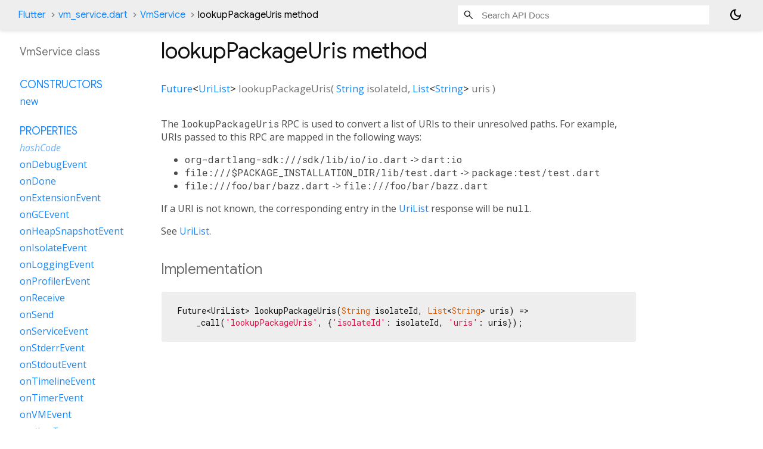

--- FILE ---
content_type: text/html; charset=utf-8
request_url: https://api.flutter.dev/flutter/vm_service/VmService/lookupPackageUris.html
body_size: 1913
content:
<!DOCTYPE html>
<html lang="en">
<head>
  <meta charset="utf-8">
  <meta http-equiv="X-UA-Compatible" content="IE=edge">
  <meta name="viewport" content="width=device-width, height=device-height, initial-scale=1, user-scalable=no">
  <meta name="description" content="API docs for the lookupPackageUris method from the VmService class, for the Dart programming language.">
  <title>lookupPackageUris method - VmService class - vm_service library - Dart API</title>

  <!-- required because all the links are pseudo-absolute -->
  <base href="../../">

  
  <link rel="preconnect" href="https://fonts.gstatic.com">
  <link href="https://fonts.googleapis.com/css2?family=Roboto+Mono:ital,wght@0,300;0,400;0,500;0,700;1,400&display=swap" rel="stylesheet">
  <link href="https://fonts.googleapis.com/css2?family=Material+Symbols+Outlined:opsz,wght,FILL,GRAD@24,400,0,0" rel="stylesheet">
  
  <link rel="stylesheet" href="static-assets/github.css?v1">
  <link rel="stylesheet" href="static-assets/styles.css?v1">
  <link rel="icon" href="static-assets/favicon.png?v1">
  <!-- style overrides for dartdoc -->
<style>
@import 'https://fonts.googleapis.com/css?family=Roboto:500,400italic,300,400,100i';
@import 'https://fonts.googleapis.com/css?family=Google+Sans:500,400italic,300,400,100i';
@import 'https://fonts.googleapis.com/css?family=Open+Sans:500,400italic,300,400,100i';
@import 'https://fonts.googleapis.com/css?family=Material+Icons|Material+Icons+Outlined|Material+Icons+Sharp|Material+Icons+Round';
</style>

<link href="https://flutter.github.io/assets-for-api-docs/assets/cupertino/cupertino.css" rel="stylesheet" type="text/css">

<link href="../assets/overrides.css" rel="stylesheet" type="text/css">

<link href="https://fonts.googleapis.com/icon?family=Material+Icons|Material+Icons+Outlined|Material+Icons+Sharp|Material+Icons+Round" rel="stylesheet">
<style>
  /* Rule for sizing the icon. */
  .md-36 { font-size: 36px; }
</style>

<!-- Google Tag Manager -->
<script>(function(w,d,s,l,i){w[l]=w[l]||[];w[l].push({'gtm.start':
new Date().getTime(),event:'gtm.js'});var f=d.getElementsByTagName(s)[0],
j=d.createElement(s),dl=l!='dataLayer'?'&l='+l:'';j.async=true;j.src=
'https://www.googletagmanager.com/gtm.js?id='+i+dl;f.parentNode.insertBefore(j,f)
})(window,document,'script','dataLayer','GTM-ND4LWWZ');</script>
<!-- End Google Tag Manager -->
<!-- Cookie Banner -->
<link rel="stylesheet" href="https://www.gstatic.com/glue/cookienotificationbar/cookienotificationbar.min.css">
<!-- End Cookie Banner -->

<script async="" defer="" src="../assets/api_survey.js"></script>

<!-- Styles and scripting for handling custom code snippets -->
<link href="../assets/snippets.css" rel="stylesheet" type="text/css">
<script src="../assets/snippets.js"></script>

<link rel="search" type="application/opensearchdescription+xml" title="Flutter API" href="/opensearch.xml"/>

</head>

<body data-base-href="../../" data-using-base-href="true" class="light-theme">
<div id="overlay-under-drawer"></div>
<header id="title">
  <span id="sidenav-left-toggle" class="material-symbols-outlined" role="button" tabindex="0">menu</span>
  <ol class="breadcrumbs gt-separated dark hidden-xs">
    <li><a href="index.html">Flutter</a></li>
    <li><a href="vm_service/">vm_service.dart</a></li>
    <li><a href="vm_service/VmService-class.html">VmService</a></li>
    <li class="self-crumb">lookupPackageUris method</li>
  </ol>
  <div class="self-name">lookupPackageUris</div>
  <form class="search navbar-right" role="search">
    <input type="text" id="search-box" autocomplete="off" disabled class="form-control typeahead" placeholder="Loading search...">
  </form>
  <button class="toggle" id="theme-button" title="Toggle between light and dark mode" aria-label="Light and dark mode toggle">
    <span id="dark-theme-button" class="material-symbols-outlined" aria-hidden="true">
      dark_mode
    </span>
    <span id="light-theme-button" class="material-symbols-outlined" aria-hidden="true">
      light_mode
    </span>
  </button>
</header>
<main>
<div
    id="dartdoc-main-content"
    class="main-content"
    data-above-sidebar="vm_service&#47;VmService-class-sidebar.html"
    data-below-sidebar="">
    <div>
<h1><span class="kind-method">lookupPackageUris</span> method 
</h1></div>

    <section class="multi-line-signature">
      
<span class="returntype"><a href="dart-async/Future-class.html">Future</a><span class="signature">&lt;<wbr><span class="type-parameter"><a href="vm_service/UriList-class.html">UriList</a></span>&gt;</span></span>
<span class="name ">lookupPackageUris</span>(<wbr><ol class="parameter-list single-line"> <li><span class="parameter" id="lookupPackageUris-param-isolateId"><span class="type-annotation"><a href="dart-core/String-class.html">String</a></span> <span class="parameter-name">isolateId</span>, </span></li>
<li><span class="parameter" id="lookupPackageUris-param-uris"><span class="type-annotation"><a href="dart-core/List-class.html">List</a><span class="signature">&lt;<wbr><span class="type-parameter"><a href="dart-core/String-class.html">String</a></span>&gt;</span></span> <span class="parameter-name">uris</span></span></li>
</ol>)

      

    </section>
    
<section class="desc markdown">
  <p>The <code>lookupPackageUris</code> RPC is used to convert a list of URIs to their
unresolved paths. For example, URIs passed to this RPC are mapped in the
following ways:</p>
<ul>
<li><code>org-dartlang-sdk:///sdk/lib/io/io.dart</code> -&gt; <code>dart:io</code></li>
<li><code>file:///$PACKAGE_INSTALLATION_DIR/lib/test.dart</code> -&gt;
<code>package:test/test.dart</code></li>
<li><code>file:///foo/bar/bazz.dart</code> -&gt; <code>file:///foo/bar/bazz.dart</code></li>
</ul>
<p>If a URI is not known, the corresponding entry in the <a href="vm_service/UriList-class.html">UriList</a> response
will be <code>null</code>.</p>
<p>See <a href="vm_service/UriList-class.html">UriList</a>.</p>
</section>


    
<section class="summary source-code" id="source">
  <h2><span>Implementation</span></h2>
  <pre class="language-dart"><code class="language-dart">Future&lt;UriList&gt; lookupPackageUris(String isolateId, List&lt;String&gt; uris) =&gt;
    _call(&#39;lookupPackageUris&#39;, {&#39;isolateId&#39;: isolateId, &#39;uris&#39;: uris});</code></pre>
</section>


  </div> <!-- /.main-content -->
  <div id="dartdoc-sidebar-left" class="sidebar sidebar-offcanvas-left">
    <!-- The search input and breadcrumbs below are only responsively visible at low resolutions. -->
<header id="header-search-sidebar" class="hidden-l">
  <form class="search-sidebar" role="search">
    <input type="text" id="search-sidebar" autocomplete="off" disabled class="form-control typeahead" placeholder="Loading search...">
  </form>
</header>
<ol class="breadcrumbs gt-separated dark hidden-l" id="sidebar-nav">
    <li><a href="index.html">Flutter</a></li>
    <li><a href="vm_service/">vm_service</a></li>
    <li><a href="vm_service/VmService-class.html">VmService</a></li>
    <li class="self-crumb">lookupPackageUris method</li>
</ol>

    <h5>VmService class</h5>
    <div id="dartdoc-sidebar-left-content"></div>
  </div><!--/.sidebar-offcanvas-->
  <div id="dartdoc-sidebar-right" class="sidebar sidebar-offcanvas-right">
</div><!--/.sidebar-offcanvas-->
</main>
<footer>
  <span class="no-break">
    Flutter
      0.0.0
  </span>
  <script src="footer.js"></script>
</footer>


<script src="static-assets/highlight.pack.js?v1"></script>
<script src="static-assets/docs.dart.js"></script>
<!-- Google Tag Manager (noscript) -->
<noscript><iframe src="https://www.googletagmanager.com/ns.html?id=GTM-ND4LWWZ"
height="0" width="0" style="display:none;visibility:hidden"></iframe></noscript>
<!-- End Google Tag Manager (noscript) -->
<!-- Cookie Banner -->
<div class="glue-footer"></div>
<button aria-hidden="true" class="glue-footer__link glue-cookie-notification-bar-control">Cookies management controls</button>
<script src="https://www.gstatic.com/glue/cookienotificationbar/cookienotificationbar.min.js" data-glue-cookie-notification-bar-category="2B"></script>
<!-- End Cookie Banner -->

</body>
</html>



--- FILE ---
content_type: text/html; charset=utf-8
request_url: https://api.flutter.dev/flutter/vm_service/VmService-class-sidebar.html
body_size: 895
content:
<ol>

      <li class="section-title"><a href="vm_service/VmService-class.html#constructors">Constructors</a></li>
        <li><a href="vm_service/VmService/VmService.html">new</a></li>


    
        <li class="section-title">
          <a href="vm_service/VmService-class.html#instance-properties">Properties</a>
        </li>
          
<li class="inherited">
  <a href="dart-core/Object/hashCode.html">hashCode</a>
</li>
          
<li>
  <a href="vm_service/VmService/onDebugEvent.html">onDebugEvent</a>
</li>
          
<li>
  <a href="vm_service/VmService/onDone.html">onDone</a>
</li>
          
<li>
  <a href="vm_service/VmService/onExtensionEvent.html">onExtensionEvent</a>
</li>
          
<li>
  <a href="vm_service/VmService/onGCEvent.html">onGCEvent</a>
</li>
          
<li>
  <a href="vm_service/VmService/onHeapSnapshotEvent.html">onHeapSnapshotEvent</a>
</li>
          
<li>
  <a href="vm_service/VmService/onIsolateEvent.html">onIsolateEvent</a>
</li>
          
<li>
  <a href="vm_service/VmService/onLoggingEvent.html">onLoggingEvent</a>
</li>
          
<li>
  <a href="vm_service/VmService/onProfilerEvent.html">onProfilerEvent</a>
</li>
          
<li>
  <a href="vm_service/VmService/onReceive.html">onReceive</a>
</li>
          
<li>
  <a href="vm_service/VmService/onSend.html">onSend</a>
</li>
          
<li>
  <a href="vm_service/VmService/onServiceEvent.html">onServiceEvent</a>
</li>
          
<li>
  <a href="vm_service/VmService/onStderrEvent.html">onStderrEvent</a>
</li>
          
<li>
  <a href="vm_service/VmService/onStdoutEvent.html">onStdoutEvent</a>
</li>
          
<li>
  <a href="vm_service/VmService/onTimelineEvent.html">onTimelineEvent</a>
</li>
          
<li>
  <a href="vm_service/VmService/onTimerEvent.html">onTimerEvent</a>
</li>
          
<li>
  <a href="vm_service/VmService/onVMEvent.html">onVMEvent</a>
</li>
          
<li class="inherited">
  <a href="dart-core/Object/runtimeType.html">runtimeType</a>
</li>
          
<li>
  <a href="vm_service/VmService/wsUri.html">wsUri</a>
</li>

        <li class="section-title"><a href="vm_service/VmService-class.html#instance-methods">Methods</a></li>
          
<li>
  <a href="vm_service/VmService/addBreakpoint.html">addBreakpoint</a>
</li>
          
<li>
  <a href="vm_service/VmService/addBreakpointAtEntry.html">addBreakpointAtEntry</a>
</li>
          
<li>
  <a href="vm_service/VmService/addBreakpointWithScriptUri.html">addBreakpointWithScriptUri</a>
</li>
          
<li>
  <a href="vm_service/VmService/callMethod.html">callMethod</a>
</li>
          
<li>
  <a href="vm_service/VmService/callServiceExtension.html">callServiceExtension</a>
</li>
          
<li>
  <a href="vm_service/VmService/clearCpuSamples.html">clearCpuSamples</a>
</li>
          
<li>
  <a href="vm_service/DartIOExtension/clearHttpProfile.html">clearHttpProfile</a>
      <sup
          class="muted"
          title="Available on VmService">(ext)</sup>
</li>
          
<li>
  <a href="vm_service/DartIOExtension/clearSocketProfile.html">clearSocketProfile</a>
      <sup
          class="muted"
          title="Available on VmService">(ext)</sup>
</li>
          
<li>
  <a href="vm_service/VmService/clearVMTimeline.html">clearVMTimeline</a>
</li>
          
<li>
  <a href="vm_service/VmService/createIdZone.html">createIdZone</a>
</li>
          
<li>
  <a href="vm_service/VmService/deleteIdZone.html">deleteIdZone</a>
</li>
          
<li>
  <a href="vm_service/VmService/dispose.html">dispose</a>
</li>
          
<li>
  <a href="vm_service/VmService/evaluate.html">evaluate</a>
</li>
          
<li>
  <a href="vm_service/VmService/evaluateInFrame.html">evaluateInFrame</a>
</li>
          
<li>
  <a href="vm_service/VmService/getAllocationProfile.html">getAllocationProfile</a>
</li>
          
<li>
  <a href="vm_service/VmService/getAllocationTraces.html">getAllocationTraces</a>
</li>
          
<li>
  <a href="vm_service/VmService/getClassList.html">getClassList</a>
</li>
          
<li>
  <a href="vm_service/VmService/getCpuSamples.html">getCpuSamples</a>
</li>
          
<li>
  <a href="vm_service/DartIOExtension/getDartIOVersion.html">getDartIOVersion</a>
      <sup
          class="muted"
          title="Available on VmService">(ext)</sup>
</li>
          
<li>
  <a href="vm_service/VmService/getFlagList.html">getFlagList</a>
</li>
          
<li>
  <a href="vm_service/DartIOExtension/getHttpProfile.html">getHttpProfile</a>
      <sup
          class="muted"
          title="Available on VmService">(ext)</sup>
</li>
          
<li>
  <a href="vm_service/DartIOExtension/getHttpProfileRequest.html">getHttpProfileRequest</a>
      <sup
          class="muted"
          title="Available on VmService">(ext)</sup>
</li>
          
<li>
  <a href="vm_service/VmService/getInboundReferences.html">getInboundReferences</a>
</li>
          
<li>
  <a href="vm_service/VmService/getInstances.html">getInstances</a>
</li>
          
<li>
  <a href="vm_service/VmService/getInstancesAsList.html">getInstancesAsList</a>
</li>
          
<li>
  <a href="vm_service/VmService/getIsolate.html">getIsolate</a>
</li>
          
<li>
  <a href="vm_service/VmService/getIsolateGroup.html">getIsolateGroup</a>
</li>
          
<li>
  <a href="vm_service/VmService/getIsolateGroupMemoryUsage.html">getIsolateGroupMemoryUsage</a>
</li>
          
<li>
  <a href="vm_service/VmService/getIsolatePauseEvent.html">getIsolatePauseEvent</a>
</li>
          
<li>
  <a href="vm_service/VmService/getMemoryUsage.html">getMemoryUsage</a>
</li>
          
<li>
  <a href="vm_service/VmService/getObject.html">getObject</a>
</li>
          
<li>
  <a href="vm_service/DartIOExtension/getOpenFileById.html">getOpenFileById</a>
      <sup
          class="muted"
          title="Available on VmService">(ext)</sup>
</li>
          
<li>
  <a href="vm_service/DartIOExtension/getOpenFiles.html">getOpenFiles</a>
      <sup
          class="muted"
          title="Available on VmService">(ext)</sup>
</li>
          
<li>
  <a href="vm_service/VmService/getPerfettoCpuSamples.html">getPerfettoCpuSamples</a>
</li>
          
<li>
  <a href="vm_service/VmService/getPerfettoVMTimeline.html">getPerfettoVMTimeline</a>
</li>
          
<li>
  <a href="vm_service/VmService/getPorts.html">getPorts</a>
</li>
          
<li>
  <a href="vm_service/VmService/getProcessMemoryUsage.html">getProcessMemoryUsage</a>
</li>
          
<li>
  <a href="vm_service/VmService/getQueuedMicrotasks.html">getQueuedMicrotasks</a>
</li>
          
<li>
  <a href="vm_service/VmService/getRetainingPath.html">getRetainingPath</a>
</li>
          
<li>
  <a href="vm_service/VmService/getScripts.html">getScripts</a>
</li>
          
<li>
  <a href="vm_service/DartIOExtension/getSocketProfile.html">getSocketProfile</a>
      <sup
          class="muted"
          title="Available on VmService">(ext)</sup>
</li>
          
<li>
  <a href="vm_service/VmService/getSourceReport.html">getSourceReport</a>
</li>
          
<li>
  <a href="vm_service/DartIOExtension/getSpawnedProcessById.html">getSpawnedProcessById</a>
      <sup
          class="muted"
          title="Available on VmService">(ext)</sup>
</li>
          
<li>
  <a href="vm_service/DartIOExtension/getSpawnedProcesses.html">getSpawnedProcesses</a>
      <sup
          class="muted"
          title="Available on VmService">(ext)</sup>
</li>
          
<li>
  <a href="vm_service/VmService/getStack.html">getStack</a>
</li>
          
<li>
  <a href="vm_service/VmService/getSupportedProtocols.html">getSupportedProtocols</a>
</li>
          
<li>
  <a href="vm_service/VmService/getVersion.html">getVersion</a>
</li>
          
<li>
  <a href="vm_service/VmService/getVM.html">getVM</a>
</li>
          
<li>
  <a href="vm_service/VmService/getVMTimeline.html">getVMTimeline</a>
</li>
          
<li>
  <a href="vm_service/VmService/getVMTimelineFlags.html">getVMTimelineFlags</a>
</li>
          
<li>
  <a href="vm_service/VmService/getVMTimelineMicros.html">getVMTimelineMicros</a>
</li>
          
<li>
  <a href="vm_service/DartIOExtension/httpEnableTimelineLogging.html">httpEnableTimelineLogging</a>
      <sup
          class="muted"
          title="Available on VmService">(ext)</sup>
</li>
          
<li>
  <a href="vm_service/VmService/invalidateIdZone.html">invalidateIdZone</a>
</li>
          
<li>
  <a href="vm_service/VmService/invoke.html">invoke</a>
</li>
          
<li>
  <a href="vm_service/DartIOExtension/isHttpProfilingAvailable.html">isHttpProfilingAvailable</a>
      <sup
          class="muted"
          title="Available on VmService">(ext)</sup>
</li>
          
<li>
  <a href="vm_service/DartIOExtension/isHttpTimelineLoggingAvailable.html">isHttpTimelineLoggingAvailable</a>
      <sup
          class="muted"
          title="Available on VmService">(ext)</sup>
</li>
          
<li>
  <a href="vm_service/DartIOExtension/isSocketProfilingAvailable.html">isSocketProfilingAvailable</a>
      <sup
          class="muted"
          title="Available on VmService">(ext)</sup>
</li>
          
<li>
  <a href="vm_service/VmService/kill.html">kill</a>
</li>
          
<li>
  <a href="vm_service/VmService/lookupPackageUris.html">lookupPackageUris</a>
</li>
          
<li>
  <a href="vm_service/VmService/lookupResolvedPackageUris.html">lookupResolvedPackageUris</a>
</li>
          
<li class="inherited">
  <a href="dart-core/Object/noSuchMethod.html">noSuchMethod</a>
</li>
          
<li>
  <a href="vm_service/VmService/onEvent.html">onEvent</a>
</li>
          
<li>
  <a href="vm_service/VmService/pause.html">pause</a>
</li>
          
<li>
  <a href="vm_service/VmService/registerService.html">registerService</a>
</li>
          
<li>
  <a href="vm_service/VmService/registerServiceCallback.html">registerServiceCallback</a>
</li>
          
<li>
  <a href="vm_service/VmService/reloadSources.html">reloadSources</a>
</li>
          
<li>
  <a href="vm_service/VmService/removeBreakpoint.html">removeBreakpoint</a>
</li>
          
<li>
  <a href="vm_service/VmService/requestHeapSnapshot.html">requestHeapSnapshot</a>
</li>
          
<li>
  <a href="vm_service/VmService/resume.html">resume</a>
</li>
          
<li>
  <a href="vm_service/VmService/setBreakpointState.html">setBreakpointState</a>
</li>
          
<li>
  <a class="deprecated" href="vm_service/VmService/setExceptionPauseMode.html">setExceptionPauseMode</a>
</li>
          
<li>
  <a href="vm_service/VmService/setFlag.html">setFlag</a>
</li>
          
<li>
  <a href="vm_service/VmService/setIsolatePauseMode.html">setIsolatePauseMode</a>
</li>
          
<li>
  <a href="vm_service/VmService/setLibraryDebuggable.html">setLibraryDebuggable</a>
</li>
          
<li>
  <a href="vm_service/VmService/setName.html">setName</a>
</li>
          
<li>
  <a href="vm_service/VmService/setTraceClassAllocation.html">setTraceClassAllocation</a>
</li>
          
<li>
  <a href="vm_service/VmService/setVMName.html">setVMName</a>
</li>
          
<li>
  <a href="vm_service/VmService/setVMTimelineFlags.html">setVMTimelineFlags</a>
</li>
          
<li>
  <a href="vm_service/DartIOExtension/socketProfilingEnabled.html">socketProfilingEnabled</a>
      <sup
          class="muted"
          title="Available on VmService">(ext)</sup>
</li>
          
<li>
  <a href="vm_service/VmService/streamCancel.html">streamCancel</a>
</li>
          
<li>
  <a href="vm_service/VmService/streamCpuSamplesWithUserTag.html">streamCpuSamplesWithUserTag</a>
</li>
          
<li>
  <a href="vm_service/VmService/streamListen.html">streamListen</a>
</li>
          
<li class="inherited">
  <a href="dart-core/Object/toString.html">toString</a>
</li>
          
<li>
  <a href="vm_service/VmService/wrapFuture.html">wrapFuture</a>
</li>

        <li class="section-title inherited"><a href="vm_service/VmService-class.html#operators">Operators</a></li>
          
<li class="inherited">
  <a href="dart-core/Object/operator_equals.html">operator ==</a>
</li>

    

    

      <li class="section-title"><a href="vm_service/VmService-class.html#static-methods">Static methods</a></li>
        <li><a href="vm_service/VmService/defaultFactory.html">defaultFactory</a></li>

</ol>
